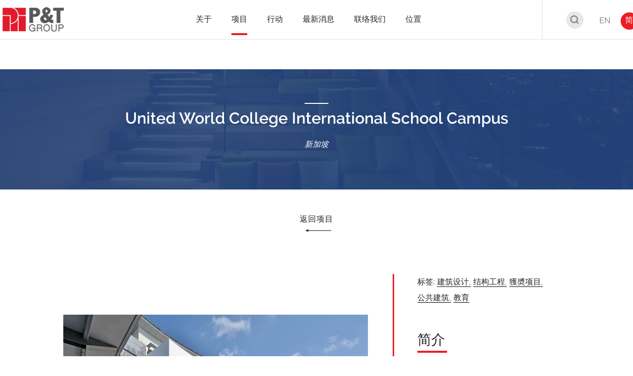

--- FILE ---
content_type: text/html; charset=UTF-8
request_url: https://web.p-t-group.com/sc/project-detail.php?projects_id=105&projects_category_id=4&projects_name=United-World-College-International-School-Campus
body_size: 35914
content:
<!DOCTYPE html>
<html xmlns="http://www.w3.org/1999/xhtml" xml:lang="zh-cn" lang="zh-cn">

<head>
    <title>P&T Group&nbsp;&nbsp;|&nbsp;&nbsp;Project-Detail</title>
<meta http-equiv="content-type" content="text/html; charset=UTF-8" />
<meta http-equiv="X-UA-Compatible" content="IE=edge" />

<meta name="keywords" content="global_page_keywords_sc" />
<meta name="description" content="global_page_desc_sc" />

<meta name="country" content="China" />
<meta name="city" content="Hong Kong" />
<meta name="robots" content="index,follow" />
<meta name="copyright" content="All rights reserved." />
<meta name="author" content="P&T Group" />

<!-- Website Design & Developed by FirmStudio(www.firmstudio.com)-->
<meta name="format-detection" content="telephone=no" />
<meta name="rating" content="general" />
<meta name="HandheldFriendly" content="true" />
<meta name="MobileOptimized" content="320" />
<meta name="viewport" content="width=device-width, initial-scale=1.0, maximum-scale=1.0, user-scalable=0">

<!--share related-->
<!-- Twitter: see https://dev.twitter.com/docs/cards/types/summary-card for details -->
<meta name="twitter:card" content="" />
<meta name="twitter:site" content="" />
<meta name="twitter:title" content="" />
<meta name="twitter:description" content="" />
<meta name="twitter:url" content="" />
<!-- Facebook (and some others) use the Open Graph protocol: see http://ogp.me/ for details -->
<meta property="og:title" content="巴马丹拿集团" />
<meta property="og:description" content="巴马丹拿是一所获奖无数的国际设计公司，为客户提供创新、商业上成功及可持续发展的设计方案。" />
<meta property="og:url" content="http://web.p-t-group.com/sc/" />
<meta property="og:image" content="https://web.p-t-group.com/images/common/logo-main.png" />

<link rel="icon" type="image/x-icon" href="https://web.p-t-group.com/favicon.png" />
<link rel="shortcut icon" type="image/x-icon" href="https://web.p-t-group.com/favicon.png" />


<link rel="stylesheet" href="https://web.p-t-group.com/css/lib/normalize.css" type="text/css" />
<link rel="stylesheet" href="https://web.p-t-group.com/css/lib/swiper.min.css" type="text/css" />
<link rel="stylesheet" href="https://web.p-t-group.com/css/lib/aos.css" type="text/css" media="all">
<link rel="stylesheet" href="https://web.p-t-group.com/css/lib/jplayer.blue.monday.css" type="text/css">
<link rel="stylesheet" href="https://web.p-t-group.com/css/lib/iziModal.min.css" type="text/css">
<link rel="stylesheet" href="https://web.p-t-group.com/css/style.css" type="text/css" />

<link rel="stylesheet" href="https://web.p-t-group.com/css/override.css" type="text/css" />

<script type="text/javascript" src="https://web.p-t-group.com/js/lib/jquery-3.2.1.min.js"></script>
<script type="text/javascript" src="https://web.p-t-group.com/js/lib/jquery.cookie.js"></script>
<script type="text/javascript" src="https://web.p-t-group.com/js/lib/jquery.platformselector.js"></script>
<script type="text/javascript" src="https://web.p-t-group.com/js/lib/underscore-min.js"></script>

<script type="text/javascript" src="https://web.p-t-group.com/js/lib/swiper.min.js"></script>
<script type="text/javascript" src="https://web.p-t-group.com/js/lib/aos.js"></script>
<script type="text/javascript" src="https://web.p-t-group.com/js/lib/iziModal.min.js"></script>
<script type="text/javascript" src="https://web.p-t-group.com/js/lib/jquery.jplayer.min.js"></script>
<script type="text/javascript" src="https://web.p-t-group.com/js/common.js"></script>
<script type="text/javascript" src="https://web.p-t-group.com/js/projects.js"></script>
<script type="text/javascript" src="https://web.p-t-group.com/js/career.js"></script>
<!--<script type="text/javascript" src="https://web.p-t-group.com/js/ga.js"></script>-->

<!-- Include the HTML5 shiv and shiv print polyfills for Internet Explorer browsers 8 and below -->
<!--[if lt IE 9]>
<script src="https://web.p-t-group.com/js/lib/html5shiv.js" media="all"></script>
<script src="https://web.p-t-group.com/js/lib/html5shiv-printshiv.js" media="print"></script>
<script src="https://web.p-t-group.com/js/lib/respond.min.js" media="all"></script>
<script src="https://web.p-t-group.com/js/lib/selectivizr.js" media="all"></script>
<![endif]-->

<script>
    var hostPath = "https://web.p-t-group.com/";
</script>

<!-- Global site tag (gtag.js) - Google Analytics -->
<script async src="https://www.googletagmanager.com/gtag/js?id=UA-147069264-1"></script>
<script>
  window.dataLayer = window.dataLayer || [];
  function gtag(){dataLayer.push(arguments);}
  gtag('js', new Date());

  gtag('config', 'UA-147069264-1');
</script>
</head>

<body class="page-projects" data-section="projects" data-subsection="project-detail">
        <!-- Header -->
<header class='has-sub-menu'>
    <div class="content-wrapper">
        <a href="https://web.p-t-group.com/sc/" class="header-logo">
			<img class="header-logo__logo" style='width:136px;' src="https://web.p-t-group.com/images/common/logo-main_new.png" alt="Main Logo" />
        </a>
        <nav class="header-nav">
                            <div class="header-nav__link-holder">
                    <a href="https://web.p-t-group.com/sc/about/company-profile.php" class="header-nav__link has-sub"><span class="font--semibold">关于</span></a>
                </div>
                                    <div class="header-nav__sub-holder">
                                                    <a href="https://web.p-t-group.com/sc/about/company-profile.php" class="header-nav__sub-link">公司简介</a>
                                                        <a href="https://web.p-t-group.com/sc/about/people.php" class="header-nav__sub-link">管理团队</a>
                                                        <a href="https://web.p-t-group.com/sc/about/history.php" class="header-nav__sub-link">历史</a>
                                                        <a href="https://web.p-t-group.com/sc/about/awards.php" class="header-nav__sub-link">奨项</a>
                                                        <a href="https://web.p-t-group.com/sc/about/career.php" class="header-nav__sub-link">职位空缺</a>
                                                </div>
                                                    <div class="header-nav__link-holder">
                    <a href="https://web.p-t-group.com/sc/projects.php" class="header-nav__link is-active"><span class="font--semibold">项目</span></a>
                </div>
                                                <div class="header-nav__link-holder">
                    <a href="https://web.p-t-group.com/sc/" class="header-nav__link has-sub"><span class="font--semibold">行动</span></a>
                </div>
                                    <div class="header-nav__sub-holder">
                                                    <a href="https://web.p-t-group.com/scholarship" target="_blank" class="header-nav__sub-link">巴马丹拿奖学金<img class='external-link-icon' src='/webtest/images/common/icons/external_link.svg'></a>
                                                        <a href="http://web.p-t-group.com/ptinitiative/" target="_blank" class="header-nav__sub-link">巴马丹拿学生比赛<img class='external-link-icon' src='/webtest/images/common/icons/external_link.svg'></a>
                                                </div>
                                                    <div class="header-nav__link-holder">
                    <a href="https://web.p-t-group.com/sc/news.php" class="header-nav__link"><span class="font--semibold">最新消息</span></a>
                </div>
                                                <div class="header-nav__link-holder">
                    <a href="https://web.p-t-group.com/sc/contact.php" class="header-nav__link"><span class="font--semibold">联络我们</span></a>
                </div>
                                                <div class="header-nav__link-holder">
                    <a href="https://web.p-t-group.com/sc/location.php" class="header-nav__link has-sub"><span class="font--semibold">位置</span></a>
                </div>
                                    <div class="header-nav__sub-holder">
                                                    <a href="https://web.p-t-group.com/sc/project-list-search.php?search_projects_location=3" class="header-nav__sub-link">中国</a>
                                                        <a href="https://web.p-t-group.com/sc/project-list-search.php?search_projects_location=1" class="header-nav__sub-link">香港</a>
                                                        <a href="https://web.p-t-group.com/sc/project-list-search.php?search_projects_location=4" class="header-nav__sub-link">澳门</a>
                                                        <a href="https://web.p-t-group.com/sc/project-list-search.php?search_projects_location=5" class="header-nav__sub-link">泰国</a>
                                                        <a href="https://web.p-t-group.com/sc/project-list-search.php?search_projects_location=6" class="header-nav__sub-link">中东</a>
                                                        <a href="https://web.p-t-group.com/sc/project-list-search.php?search_projects_location=7" class="header-nav__sub-link">新加坡</a>
                                                        <a href="https://web.p-t-group.com/sc/project-list-search.php?search_projects_location=8" class="header-nav__sub-link">马来西亚</a>
                                                        <a href="https://web.p-t-group.com/sc/project-list-search.php?search_projects_location=9" class="header-nav__sub-link">越南</a>
                                                        <a href="https://web.p-t-group.com/sc/project-list-search.php?search_projects_location=10" class="header-nav__sub-link">其他地区</a>
                                                </div>
                                            </nav>
        <div class="header-btns">
            <div class="header-btns__gp">
                <a href="https://web.p-t-group.com/sc/projects.php"><div class="header-btns__btn header-btns__btn--search"><img class="header-logo__logo" src="https://web.p-t-group.com/images/common/icons/img-header-search.png" alt="search bar" /></div></a>
                <a href="/en/project-detail.php?projects_id=105&projects_category_id=4&projects_name=United-World-College-International-School-Campus" class="header-btns__btn header-btns__btn--en ">EN</a>
                <a href="/sc/project-detail.php?projects_id=105&projects_category_id=4&projects_name=United-World-College-International-School-Campus" class="header-btns__btn header-btns__btn--cn is-active">简</a>
            </div>
        </div>
    </div>
    <a href="#main-menu" class="btn-menu">
        <hr class="btn-menu__line" />
    </a>
    <nav id="main-menu" class="mob-nav">
        <div class="mob-nav__main-nav">
                                            <a href="https://web.p-t-group.com/sc/about/company-profile.php" class="mob-nav__link has-sub"><span>关于</span></a>
                                    <div class="mob-nav__sub-holder">
                                                    <a href="https://web.p-t-group.com/sc/about/company-profile.php" class="mob-nav__sub-link"><span>公司简介</span></a>
                                                        <a href="https://web.p-t-group.com/sc/about/people.php" class="mob-nav__sub-link"><span>管理团队</span></a>
                                                        <a href="https://web.p-t-group.com/sc/about/history.php" class="mob-nav__sub-link"><span>历史</span></a>
                                                        <a href="https://web.p-t-group.com/sc/about/awards.php" class="mob-nav__sub-link"><span>奨项</span></a>
                                                        <a href="https://web.p-t-group.com/sc/about/career.php" class="mob-nav__sub-link"><span>职位空缺</span></a>
                                                </div>
                                                                    <a href="https://web.p-t-group.com/sc/projects.php" class="mob-nav__link active"><span>项目</span></a>
                                                                <a href="https://web.p-t-group.com/sc/" class="mob-nav__link has-sub"><span>行动</span></a>
                                    <div class="mob-nav__sub-holder">
                                                    <a href="https://web.p-t-group.com/sc/https://web.p-t-group.com/scholarship" class="mob-nav__sub-link"><span>巴马丹拿奖学金</span></a>
                                                        <a href="https://web.p-t-group.com/sc/http://web.p-t-group.com/ptinitiative/" class="mob-nav__sub-link"><span>巴马丹拿学生比赛</span></a>
                                                </div>
                                                                    <a href="https://web.p-t-group.com/sc/news.php" class="mob-nav__link"><span>最新消息</span></a>
                                                                <a href="https://web.p-t-group.com/sc/contact.php" class="mob-nav__link"><span>联络我们</span></a>
                                                                <a href="https://web.p-t-group.com/sc/location.php" class="mob-nav__link has-sub"><span>位置</span></a>
                                    <div class="mob-nav__sub-holder">
                                                    <a href="https://web.p-t-group.com/sc/project-list-search.php?search_projects_location=3" class="mob-nav__sub-link"><span>中国</span></a>
                                                        <a href="https://web.p-t-group.com/sc/project-list-search.php?search_projects_location=1" class="mob-nav__sub-link"><span>香港</span></a>
                                                        <a href="https://web.p-t-group.com/sc/project-list-search.php?search_projects_location=4" class="mob-nav__sub-link"><span>澳门</span></a>
                                                        <a href="https://web.p-t-group.com/sc/project-list-search.php?search_projects_location=5" class="mob-nav__sub-link"><span>泰国</span></a>
                                                        <a href="https://web.p-t-group.com/sc/project-list-search.php?search_projects_location=6" class="mob-nav__sub-link"><span>中东</span></a>
                                                        <a href="https://web.p-t-group.com/sc/project-list-search.php?search_projects_location=7" class="mob-nav__sub-link"><span>新加坡</span></a>
                                                        <a href="https://web.p-t-group.com/sc/project-list-search.php?search_projects_location=8" class="mob-nav__sub-link"><span>马来西亚</span></a>
                                                        <a href="https://web.p-t-group.com/sc/project-list-search.php?search_projects_location=9" class="mob-nav__sub-link"><span>越南</span></a>
                                                        <a href="https://web.p-t-group.com/sc/project-list-search.php?search_projects_location=10" class="mob-nav__sub-link"><span>其他地区</span></a>
                                                </div>
                                            </div>
        <div class="mob-nav__control">
            <div class="header-btns">
                <div class="header-btns__gp">
                    <a href="/en/project-detail.php?projects_id=105&projects_category_id=4&projects_name=United-World-College-International-School-Campus" class="header-btns__btn">EN</a>
                    <a href="/sc/project-detail.php?projects_id=105&projects_category_id=4&projects_name=United-World-College-International-School-Campus" class="header-btns__btn">简</a>
                </div>
            </div>
        </div>
    </nav>
</header>
<!-- END Header -->
    <h1 class="access"></h1>
    <main class="main-body">
        <section class="top-bar top-bar--bg">
            <div class="top-bar__bg" style="background-image:url(https://web.p-t-group.com/images/projects/img-project-detail-skypark-bg.png);"></div>
            <div class="top-bar__top-title">
                <span class="item__text"><!----></span>
            </div>
            <h2 class="top-bar__title font--semibold">
                United World College International School Campus            </h2>
            <div class="top-bar__loc">
                <span class="item__text font--times-italic">新加坡</span>
            </div>
        </section>
        <section class="back-btn aos-item" data-aos="fade-up" data-aos-duration="800">
            <a class="back-btn__href" href="project-list.php?projects_category_id=4">
                <span class="item__text">返回项目</span>
            </a>
        </section>
        <section class="project-detail aos-item" data-aos="fade-up" data-aos-duration="800">
            <div class="project-detail-container">
                <div class="project-detail-wrapper project-detail-wrapper--slider">
                    <div class="project-detail__sliders">
                        <div class="swiper-wrapper">
                                                        <div class="project-detail__slider swiper-slide">
                                <div class="slider-img">
                                    <img src="https://web.p-t-group.com/uploaded_files/projects_image/105/933/S0827_01.jpg" alt="" />
                                </div>
                                <div class="slider-desc">
                                    <span class="item__text font--bold"></span>
                                </div>
                            </div>
			                                <div class="project-detail__slider swiper-slide">
                                <div class="slider-img">
                                    <img src="https://web.p-t-group.com/uploaded_files/projects_image/105/934/S0827_02.jpg" alt="" />
                                </div>
                                <div class="slider-desc">
                                    <span class="item__text font--bold"></span>
                                </div>
                            </div>
			                                <div class="project-detail__slider swiper-slide">
                                <div class="slider-img">
                                    <img src="https://web.p-t-group.com/uploaded_files/projects_image/105/935/S0827_03.jpg" alt="" />
                                </div>
                                <div class="slider-desc">
                                    <span class="item__text font--bold"></span>
                                </div>
                            </div>
			                            </div>
                        <div class="swiper-button-prev project-detail__slider-btn"></div>
                        <div class="swiper-button-next project-detail__slider-btn"></div>
                    </div>
                    <div class="project-detail-thumbs">
                        <div class="thumbs-wrapper">
			    			                                <img class="item-thumb is-active" src="https://web.p-t-group.com/uploaded_files/projects_image/105/933/S0827_01.jpg" alt="" />
			    			                                <img class="item-thumb " src="https://web.p-t-group.com/uploaded_files/projects_image/105/934/S0827_02.jpg" alt="" />
			    			                                <img class="item-thumb " src="https://web.p-t-group.com/uploaded_files/projects_image/105/935/S0827_03.jpg" alt="" />
			    			                            </div>
                    </div>
                </div>
                <div class="project-detail-wrapper project-detail-wrapper--detail">
                    <div class="project-detail--tags project-detail--item">
                        <div class="project-detail--tags-title">
                            <span class="item__text">标签:</span>
                        </div>
			                        <div class="project-detail--tags-item">
                            <a class="item__text" href="project-list-search.php?search_projects_expertise=1">建筑设计, </a>
                        </div>
			                        <div class="project-detail--tags-item">
                            <a class="item__text" href="project-list-search.php?search_projects_expertise=3">结构工程, </a>
                        </div>
			                        <div class="project-detail--tags-item">
                            <a class="item__text" href="project-list.php?projects_category_id=1">獲奬项目, </a>
                        </div>
			                        <div class="project-detail--tags-item">
                            <a class="item__text" href="project-list.php?projects_category_id=4">公共建筑, </a>
                        </div>
			                        <div class="project-detail--tags-item">
                            <a class="item__text" href="project-list.php?projects_category_id=15">教育</a>
                        </div>
			


			
                    </div>
                    <div class="project-detail--description project-detail--item">
                        <div class="project-detail--description-title project-detail--sub-title">
                            <span class="item__text">简介</span>
                        </div>
                        <div class="project-detail--description-item">
                            <span class="item__text">位于新加坡东部的UWC，建筑面积达76,000平方米，提供幼稚园、小学、中学及高中的教育服务。</span>
                        </div>
                    </div>
                    <div class="project-detail--details project-detail--item">
                        <!--div class="project-detail--details-title project-detail--sub-title">
                            <span class="item__text">项目详情</span>
                        </div-->
			                        <div class="project-detail--detail-item">
                            <div class="project-detail--detail-title">
                                <span class="item__text font--bold">业主</span>
                            </div>
                            <div class="project-detail--detail-desc">
                                <span class="item__text">请参阅英文版本</span>
                            </div>
                        </div>
						                        <div class="project-detail--detail-item">
                            <div class="project-detail--detail-title">
                                <span class="item__text font--bold">设计/完工</span>
                            </div>
                            <div class="project-detail--detail-desc">
                                <span class="item__text font--roboto-normal">2011</span>
                            </div>
                        </div>
						                        <div class="project-detail--detail-item">
                            <div class="project-detail--detail-title">
                                <span class="item__text font--bold">建筑面积</span>
                            </div>
                            <div class="project-detail--detail-desc">
                                <span class="item__text">76,000 平方米</span>
                            </div>
                        </div>
			                        <div class="project-detail--detail-item">
                            <div class="project-detail--detail-title">
                                <span class="item__text font--bold">位置/地区</span>
                            </div>
                            <div class="project-detail--detail-desc">
                                <span class="item__text font--times-italic">新加坡</span>
                            </div>
                        </div>
                    </div>

				                    <div class="project-detail--award project-detail--item">
                        <div class="project-detail--award-title project-detail--sub-title">
                            <span class="item__text">獲奬项目</span>
                        </div>
                        <div class="project-detail--award-item">
                                                        <div class="project-detail--detail-desc">
                                <span class="item__text">2013 新加坡建设局 - 非住宅大楼 - 通用设计标章 - 白金奖<br />
2010 亚太地产大奖 - 5星最佳公共服务机构及商业建筑<br />
2010 新加坡建设局 - 非住宅大楼- 绿色标章 - 白金奖</span>
                            </div>
                        </div>
                    </div>
					
			
                </div>
            </div>
        </section>
	        <section class="project-recents aos-item" data-aos="fade-up" data-aos-duration="800">
            <div class="project-recents-container">
	    	                <div class="project-recent-wrapper">
			<a href="project-detail.php?projects_id=66&projects_category_id=1&projects_name=Mapletree-Business-City">		
	                    <div class="project-recent--img" style="background-image:url(https://web.p-t-group.com/uploaded_files/projects/66/094f8a406d3bd51b870787ed3d4731893c573749.jpg);">

	                    </div>
	                    <div class="project-recent--title">
	                        <span class="item__text">Mapletree Business City</span>
	                    </div>
	                    <div class="project-recent--loc">
	                        <span class="item__text font--times-italic">新加坡</span>
	                    </div>
			</a>
                </div>
		                <div class="project-recent-wrapper">
			<a href="project-detail.php?projects_id=427&projects_category_id=4&projects_name=入境事务处总部大楼">		
	                    <div class="project-recent--img" style="background-image:url(https://web.p-t-group.com/uploaded_files/projects/427/99889b03ce12796cc39ea83ad1b86ae822887190.png);">

	                    </div>
	                    <div class="project-recent--title">
	                        <span class="item__text">入境事务处总部大楼</span>
	                    </div>
	                    <div class="project-recent--loc">
	                        <span class="item__text font--times-italic">香港</span>
	                    </div>
			</a>
                </div>
		                <div class="project-recent-wrapper">
			<a href="project-detail.php?projects_id=37&projects_category_id=15&projects_name=香港都会大学赛马会校园">		
	                    <div class="project-recent--img" style="background-image:url(https://web.p-t-group.com/uploaded_files/projects/37/12dd4cfac530a1a4e1c4ac2ba417a3b5e77204eb.jpg);">

	                    </div>
	                    <div class="project-recent--title">
	                        <span class="item__text">香港都会大学赛马会校园</span>
	                    </div>
	                    <div class="project-recent--loc">
	                        <span class="item__text font--times-italic">香港</span>
	                    </div>
			</a>
                </div>
		                <div class="project-recent-wrapper">
			<a href="project-detail.php?projects_id=75&projects_category_id=1&projects_name=沄瀚">		
	                    <div class="project-recent--img" style="background-image:url(https://web.p-t-group.com/uploaded_files/projects/75/1f84191076eda54c8a4a903160abbc36441bdfb4.jpg);">

	                    </div>
	                    <div class="project-recent--title">
	                        <span class="item__text">沄瀚</span>
	                    </div>
	                    <div class="project-recent--loc">
	                        <span class="item__text font--times-italic">香港</span>
	                    </div>
			</a>
                </div>
		            </div>
        </section>
	        <section class="back-btn aos-item" data-aos="fade-up" data-aos-duration="800">
            <a class="back-btn__href" href="project-list.php?projects_category_id=4">
                <span class="item__text">返回项目</span>
            </a>
        </section>
    </main>
    <!-- Footer -->
<footer>
    <a href="#" class="footer__backtotop" title="Back to top"></a>
    <div class="content-wrapper">
        <div class="footer__top">
            <div class="footer__sitemap">
                <div class="footer__sitemap-col">
                    <span class="footer__sitemap-title">关于</span>
                    <a href="https://web.p-t-group.com/sc/about/company-profile.php" class="footer__sitemap-link">公司简介</a>
                    <a href="https://web.p-t-group.com/sc/about/people.php" class="footer__sitemap-link">管理团队</a>
                    <a href="https://web.p-t-group.com/sc/about/history.php" class="footer__sitemap-link">历史</a>
                    <a href="https://web.p-t-group.com/sc/about/career.php" class="footer__sitemap-link">职位空缺</a>
                </div>
                <div class="footer__sitemap-col footer__sitemap-cols">
                    <span class="footer__sitemap-title">项目</span>
                    <div class="footer__sitemap-cols-container">
                        <div class="footer__sitemap-cols-item">
                            			    <a href="https://web.p-t-group.com/sc/project-list.php?projects_category_id=1" class="footer__sitemap-link">獲奬项目</a>
			    			    <a href="https://web.p-t-group.com/sc/project-list.php?projects_category_id=3" class="footer__sitemap-link">住宅</a>
			    			    <a href="https://web.p-t-group.com/sc/project-list.php?projects_category_id=4" class="footer__sitemap-link">公共建筑</a>
			    			    <a href="https://web.p-t-group.com/sc/project-list.php?projects_category_id=13" class="footer__sitemap-link">商业</a>
			    			    <a href="https://web.p-t-group.com/sc/project-list.php?projects_category_id=5" class="footer__sitemap-link">酒店</a>
			    			    <a href="https://web.p-t-group.com/sc/project-list.php?projects_category_id=2" class="footer__sitemap-link">综合项目</a>
			                            </div>
                        <div class="footer__sitemap-cols-item">
                            			    <a href="https://web.p-t-group.com/sc/project-list.php?projects_category_id=6" class="footer__sitemap-link">城市设计</a>
			    			    <a href="https://web.p-t-group.com/sc/project-list.php?projects_category_id=7" class="footer__sitemap-link">室内设计</a>
			    			    <a href="https://web.p-t-group.com/sc/project-list.php?projects_category_id=8" class="footer__sitemap-link">医疗</a>
			    			    <a href="https://web.p-t-group.com/sc/project-list.php?projects_category_id=9" class="footer__sitemap-link">康乐体育</a>
			    			    <a href="https://web.p-t-group.com/sc/project-list.php?projects_category_id=10" class="footer__sitemap-link">保育設計</a>
			    			    <a href="https://web.p-t-group.com/sc/project-list.php?projects_category_id=11" class="footer__sitemap-link">科技</a>
			                            </div>
                    </div>
                </div>
                <div class="footer__sitemap-col">
                    <span class="footer__sitemap-title">最新消息</span>
		                        <a href="https://web.p-t-group.com/sc/news.php?news-cat=5" class="footer__sitemap-link">最新消息</a>
		                        <a href="https://web.p-t-group.com/sc/news.php?news-cat=1" class="footer__sitemap-link">新闻</a>
		                        <a href="https://web.p-t-group.com/sc/news.php?news-cat=2" class="footer__sitemap-link">巴马丹拿刊物</a>
		                        <a href="https://web.p-t-group.com/sc/news.php?news-cat=3" class="footer__sitemap-link">活动</a>
		                        <a href="https://web.p-t-group.com/sc/news.php?news-cat=4" class="footer__sitemap-link">奖项</a>
		                    </div>
                <div class="footer__sitemap-col footer__sitemap-cols">
                    <span class="footer__sitemap-title">联络我们</span>
                    <div class="footer__sitemap-cols-container">
                        <div class="footer__sitemap-cols-item">
                            			    <a href="https://web.p-t-group.com/sc/contact.php#1" class="footer__sitemap-link">香港</a>
			    			    <a href="https://web.p-t-group.com/sc/contact.php#2" class="footer__sitemap-link">上海</a>
			    			    <a href="https://web.p-t-group.com/sc/contact.php#3" class="footer__sitemap-link">澳门</a>
			    			    <a href="https://web.p-t-group.com/sc/contact.php#5" class="footer__sitemap-link">深圳</a>
			    			    <a href="https://web.p-t-group.com/sc/contact.php#7" class="footer__sitemap-link">新加坡</a>
			    			    <a href="https://web.p-t-group.com/sc/contact.php#8" class="footer__sitemap-link">泰国</a>
			    			    <a href="https://web.p-t-group.com/sc/contact.php#9" class="footer__sitemap-link">杜拜</a>
			                            </div>
                        <div class="footer__sitemap-cols-item">
                            			    <a href="https://web.p-t-group.com/sc/contact.php#10" class="footer__sitemap-link">阿布札比</a>
			    			    <a href="https://web.p-t-group.com/sc/contact.php#11" class="footer__sitemap-link">吉隆坡</a>
			    			    <a href="https://web.p-t-group.com/sc/contact.php#12" class="footer__sitemap-link">雅加达</a>
			    			    <a href="https://web.p-t-group.com/sc/contact.php#13" class="footer__sitemap-link">胡志明市</a>
			    			    <a href="https://web.p-t-group.com/sc/contact.php#14" class="footer__sitemap-link">河内</a>
			    			    <a href="https://web.p-t-group.com/sc/contact.php#15" class="footer__sitemap-link">利雅德</a>
			                            </div>
                    </div>
                </div>
            </div>
        </div>
         <div class="footer__bottom">
            <div class="footer__bottom-items">
                     <div class="footer-share-btns__gp">
                        <a href="https://www.facebook.com/pandtgroup/" class="footer-btns__icon footer-btns__icon--fb" target="_blank"></a>
                        <a href="https://www.linkedin.com/company/pt-architects-and-engineers-ltd/" class="footer-btns__icon footer-btns__icon--linkin" target="_blank"></a>
                        <!--a href="#" class="footer-btns__icon footer-btns__icon--mail"></a-->
                        <a href="https://www.youtube.com/channel/UCJ2yWTWTL1iDjKUlva98f8Q" class="footer-btns__icon footer-btns__icon--yt" target="_blank"></a>
                        <a href="https://www.instagram.com/pt_group_official/" class="footer-btns__icon footer-btns__icon--ig" target="_blank"></a>
                        <a href="news-detail.php?news_id=186" class="footer-btns__icon footer-btns__icon--wechat" target="_blank"></a>
                    </div>
                <div class="footer__bottom-item">Copyright &copy; 2026 P&T Architects and Engineers Ltd. All Rights Reserved.</div>
            </div>
        </div>
    </div>
</footer>
<!-- END Footer -->    </body>

</html>